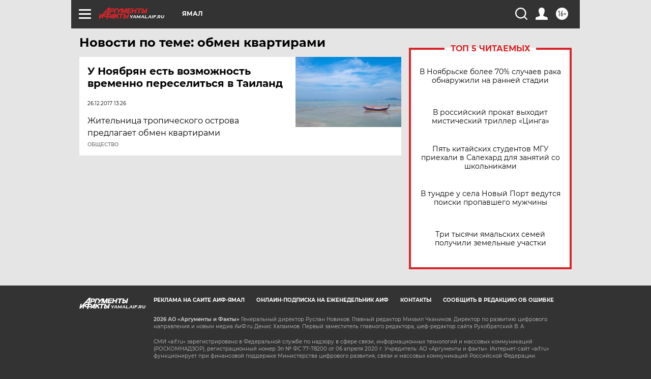

--- FILE ---
content_type: text/html
request_url: https://tns-counter.ru/nc01a**R%3Eundefined*aif_ru/ru/UTF-8/tmsec=aif_ru/819520754***
body_size: -72
content:
33E97512697557AEX1769297838:33E97512697557AEX1769297838